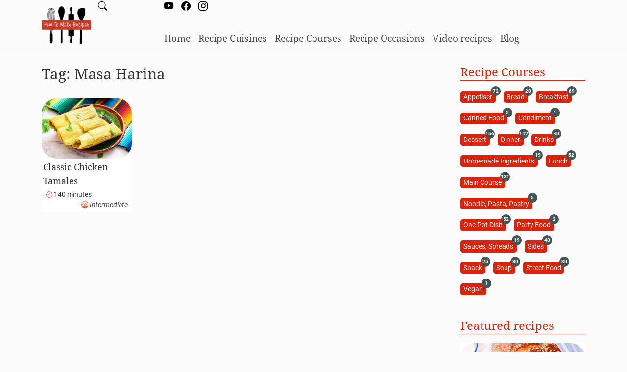

--- FILE ---
content_type: text/html; charset=UTF-8
request_url: https://howtomakerecipes.com/recipe-tag/masa-harina/
body_size: 7470
content:
<!DOCTYPE html><html
lang=en-US><head><meta
charset="UTF-8"><meta
http-equiv="X-UA-Compatible" content="IE=edge"><meta
name="viewport" content="width=device-width, initial-scale=1"><meta
name='robots' content='index, follow, max-image-preview:large, max-snippet:-1, max-video-preview:-1'><title>Masa Harina Archives - How To Make Recipes</title><link
rel=canonical href=https://howtomakerecipes.com/recipe-tag/masa-harina/ ><meta
property="og:locale" content="en_US"><meta
property="og:type" content="article"><meta
property="og:title" content="Masa Harina Archives - How To Make Recipes"><meta
property="og:url" content="https://howtomakerecipes.com/recipe-tag/masa-harina/"><meta
property="og:site_name" content="How To Make Recipes"><meta
property="og:image" content="https://howtomakerecipes.com/wp-content/uploads/2023/02/how-to-make-recipes-logo-black.png"><meta
property="og:image:width" content="1024"><meta
property="og:image:height" content="1024"><meta
property="og:image:type" content="image/png"><meta
name="twitter:card" content="summary_large_image"> <script type=application/ld+json class=yoast-schema-graph>{"@context":"https://schema.org","@graph":[{"@type":"CollectionPage","@id":"https://howtomakerecipes.com/recipe-tag/masa-harina/","url":"https://howtomakerecipes.com/recipe-tag/masa-harina/","name":"Masa Harina Archives - How To Make Recipes","isPartOf":{"@id":"https://howtomakerecipes.com/#website"},"primaryImageOfPage":{"@id":"https://howtomakerecipes.com/recipe-tag/masa-harina/#primaryimage"},"image":{"@id":"https://howtomakerecipes.com/recipe-tag/masa-harina/#primaryimage"},"thumbnailUrl":"https://howtomakerecipes.com/wp-content/uploads/2024/02/classic-chicken-tamales-recipe1.jpg","breadcrumb":{"@id":"https://howtomakerecipes.com/recipe-tag/masa-harina/#breadcrumb"},"inLanguage":"en-US"},{"@type":"ImageObject","inLanguage":"en-US","@id":"https://howtomakerecipes.com/recipe-tag/masa-harina/#primaryimage","url":"https://howtomakerecipes.com/wp-content/uploads/2024/02/classic-chicken-tamales-recipe1.jpg","contentUrl":"https://howtomakerecipes.com/wp-content/uploads/2024/02/classic-chicken-tamales-recipe1.jpg","width":2000,"height":1333,"caption":"Perfect for family dinners."},{"@type":"BreadcrumbList","@id":"https://howtomakerecipes.com/recipe-tag/masa-harina/#breadcrumb","itemListElement":[{"@type":"ListItem","position":1,"name":"Home","item":"https://howtomakerecipes.com/"},{"@type":"ListItem","position":2,"name":"Masa Harina"}]},{"@type":"WebSite","@id":"https://howtomakerecipes.com/#website","url":"https://howtomakerecipes.com/","name":"How To Make Recipes","description":"Tried, True and Easy Recipes","publisher":{"@id":"https://howtomakerecipes.com/#organization"},"potentialAction":[{"@type":"SearchAction","target":{"@type":"EntryPoint","urlTemplate":"https://howtomakerecipes.com/?s={search_term_string}"},"query-input":{"@type":"PropertyValueSpecification","valueRequired":true,"valueName":"search_term_string"}}],"inLanguage":"en-US"},{"@type":"Organization","@id":"https://howtomakerecipes.com/#organization","name":"How To Make Recipes","url":"https://howtomakerecipes.com/","logo":{"@type":"ImageObject","inLanguage":"en-US","@id":"https://howtomakerecipes.com/#/schema/logo/image/","url":"https://howtomakerecipes.com/wp-content/uploads/2023/02/how-to-make-recipes-logo-black.png","contentUrl":"https://howtomakerecipes.com/wp-content/uploads/2023/02/how-to-make-recipes-logo-black.png","width":1024,"height":1024,"caption":"How To Make Recipes"},"image":{"@id":"https://howtomakerecipes.com/#/schema/logo/image/"},"sameAs":["https://www.facebook.com/howtomakerecipesathome","https://www.instagram.com/howtomakerecipes","https://www.youtube.com/@howtomake.recipes"]}]}</script> <link
rel=alternate type=application/rss+xml title="How To Make Recipes &raquo; Masa Harina Tag Feed" href=https://howtomakerecipes.com/recipe-tag/masa-harina/feed/ ><style id=wp-img-auto-sizes-contain-inline-css>img:is([sizes=auto i],[sizes^="auto," i]){contain-intrinsic-size:3000px 1500px}</style><style id=wp-block-library-inline-css>/*<![CDATA[*/:root{--wp-block-synced-color:#7a00df;--wp-block-synced-color--rgb:122,0,223;--wp-bound-block-color:var(--wp-block-synced-color);--wp-editor-canvas-background:#ddd;--wp-admin-theme-color:#007cba;--wp-admin-theme-color--rgb:0,124,186;--wp-admin-theme-color-darker-10:#006ba1;--wp-admin-theme-color-darker-10--rgb:0,107,160.5;--wp-admin-theme-color-darker-20:#005a87;--wp-admin-theme-color-darker-20--rgb:0,90,135;--wp-admin-border-width-focus:2px}@media (min-resolution:192dpi){:root{--wp-admin-border-width-focus:1.5px}}.wp-element-button{cursor:pointer}:root .has-very-light-gray-background-color{background-color:#eee}:root .has-very-dark-gray-background-color{background-color:#313131}:root .has-very-light-gray-color{color:#eee}:root .has-very-dark-gray-color{color:#313131}:root .has-vivid-green-cyan-to-vivid-cyan-blue-gradient-background{background:linear-gradient(135deg,#00d084,#0693e3)}:root .has-purple-crush-gradient-background{background:linear-gradient(135deg,#34e2e4,#4721fb 50%,#ab1dfe)}:root .has-hazy-dawn-gradient-background{background:linear-gradient(135deg,#faaca8,#dad0ec)}:root .has-subdued-olive-gradient-background{background:linear-gradient(135deg,#fafae1,#67a671)}:root .has-atomic-cream-gradient-background{background:linear-gradient(135deg,#fdd79a,#004a59)}:root .has-nightshade-gradient-background{background:linear-gradient(135deg,#330968,#31cdcf)}:root .has-midnight-gradient-background{background:linear-gradient(135deg,#020381,#2874fc)}:root{--wp--preset--font-size--normal:16px;--wp--preset--font-size--huge:42px}.has-regular-font-size{font-size:1em}.has-larger-font-size{font-size:2.625em}.has-normal-font-size{font-size:var(--wp--preset--font-size--normal)}.has-huge-font-size{font-size:var(--wp--preset--font-size--huge)}.has-text-align-center{text-align:center}.has-text-align-left{text-align:left}.has-text-align-right{text-align:right}.has-fit-text{white-space:nowrap!important}#end-resizable-editor-section{display:none}.aligncenter{clear:both}.items-justified-left{justify-content:flex-start}.items-justified-center{justify-content:center}.items-justified-right{justify-content:flex-end}.items-justified-space-between{justify-content:space-between}.screen-reader-text{border:0;clip-path:inset(50%);height:1px;margin:-1px;overflow:hidden;padding:0;position:absolute;width:1px;word-wrap:normal!important}.screen-reader-text:focus{background-color:#ddd;clip-path:none;color:#444;display:block;font-size:1em;height:auto;left:5px;line-height:normal;padding:15px
23px 14px;text-decoration:none;top:5px;width:auto;z-index:100000}html :where(.has-border-color){border-style:solid}html :where([style*=border-top-color]){border-top-style:solid}html :where([style*=border-right-color]){border-right-style:solid}html :where([style*=border-bottom-color]){border-bottom-style:solid}html :where([style*=border-left-color]){border-left-style:solid}html :where([style*=border-width]){border-style:solid}html :where([style*=border-top-width]){border-top-style:solid}html :where([style*=border-right-width]){border-right-style:solid}html :where([style*=border-bottom-width]){border-bottom-style:solid}html :where([style*=border-left-width]){border-left-style:solid}html :where(img[class*=wp-image-]){height:auto;max-width:100%}:where(figure){margin:0
0 1em}html :where(.is-position-sticky){--wp-admin--admin-bar--position-offset:var(--wp-admin--admin-bar--height,0px)}@media screen and (max-width:600px){html:where(.is-position-sticky){--wp-admin--admin-bar--position-offset:0px}}/*]]>*/</style><style id=classic-theme-styles-inline-css>/*! This file is auto-generated */
.wp-block-button__link{color:#fff;background-color:#32373c;border-radius:9999px;box-shadow:none;text-decoration:none;padding:calc(.667em + 2px) calc(1.333em + 2px);font-size:1.125em}.wp-block-file__button{background:#32373c;color:#fff;text-decoration:none}</style><link
rel=stylesheet href=https://howtomakerecipes.com/wp-content/cache/minify/7ca49.x16641.css media=all><style id=heateor_sss_frontend_css-inline-css>.heateor_sss_button_instagram span.heateor_sss_svg,a.heateor_sss_instagram
span.heateor_sss_svg{background:radial-gradient(circle at 30% 107%,#fdf497 0,#fdf497 5%,#fd5949 45%,#d6249f 60%,#285aeb 90%)}.heateor_sss_horizontal_sharing .heateor_sss_svg,.heateor_sss_standard_follow_icons_container
.heateor_sss_svg{color:#fff;border-width:0px;border-style:solid;border-color:transparent}.heateor_sss_horizontal_sharing
.heateorSssTCBackground{color:#666}.heateor_sss_horizontal_sharing span.heateor_sss_svg:hover,.heateor_sss_standard_follow_icons_container span.heateor_sss_svg:hover{border-color:transparent}.heateor_sss_vertical_sharing span.heateor_sss_svg,.heateor_sss_floating_follow_icons_container
span.heateor_sss_svg{color:#fff;border-width:0px;border-style:solid;border-color:transparent}.heateor_sss_vertical_sharing
.heateorSssTCBackground{color:#666}.heateor_sss_vertical_sharing span.heateor_sss_svg:hover,.heateor_sss_floating_follow_icons_container span.heateor_sss_svg:hover{border-color:transparent}@media screen and (max-width:783px){.heateor_sss_vertical_sharing{display:none!important}}div.heateor_sss_sharing_title{text-align:center}div.heateor_sss_sharing_ul{width:100%;text-align:center}div.heateor_sss_horizontal_sharing div.heateor_sss_sharing_ul
a{float:none!important;display:inline-block}</style> <script src=https://howtomakerecipes.com/wp-content/cache/minify/d52ed.x16641.js></script> <link
rel=https://api.w.org/ href=https://howtomakerecipes.com/wp-json/ ><link
rel=alternate title=JSON type=application/json href=https://howtomakerecipes.com/wp-json/wp/v2/recipe-tag/1135><link
rel=EditURI type=application/rsd+xml title=RSD href=https://howtomakerecipes.com/xmlrpc.php?rsd><meta
name="generator" content="WordPress 6.9"><link
rel=icon href=https://howtomakerecipes.com/wp-content/uploads/2023/02/cropped-cropped-how-to-make-recipes-logo-black-150x150.png sizes=32x32><link
rel=icon href=https://howtomakerecipes.com/wp-content/uploads/2023/02/cropped-cropped-how-to-make-recipes-logo-black-300x300.png sizes=192x192><link
rel=apple-touch-icon href=https://howtomakerecipes.com/wp-content/uploads/2023/02/cropped-cropped-how-to-make-recipes-logo-black-300x300.png><meta
name="msapplication-TileImage" content="https://howtomakerecipes.com/wp-content/uploads/2023/02/cropped-cropped-how-to-make-recipes-logo-black-300x300.png">
 <script>(function(w,d,s,l,i){w[l]=w[l]||[];w[l].push({'gtm.start':new Date().getTime(),event:'gtm.js'});var f=d.getElementsByTagName(s)[0],j=d.createElement(s),dl=l!='dataLayer'?'&l='+l:'';j.async=true;j.src='https://www.googletagmanager.com/gtm.js?id='+i+dl;f.parentNode.insertBefore(j,f);})(window,document,'script','dataLayer','GTM-NWFPZBX');</script> </head><body
class="archive tax-recipe-tag term-masa-harina term-1135 wp-custom-logo wp-theme-howtomakerecipes"><noscript><iframe
src="https://www.googletagmanager.com/ns.html?id=GTM-NWFPZBX"
height=0 width=0 style=display:none;visibility:hidden></iframe></noscript><header
class=site-header><div
class=container-xl><div
class=head-menu><nav
class="navbar navbar-expand-sm navbar-light d-print-none" role=navigation>
<button
type=button class=navbar-toggler data-toggle=collapse data-target=#navbar-menu aria-label="Site menu" aria-controls=navbar-menu aria-expanded=false>
<span
class=navbar-toggler-icon></span>
</button><div
id=navbar-menu class="collapse navbar-collapse"><ul
id=menu-header-menu class="nav navbar-nav mx-auto"><li
id=menu-item-88 class="menu-item menu-item-type-custom menu-item-object-custom menu-item-88 nav-item">
<a
class=nav-link  href=/ >Home</a></li>
<li
id=menu-item-86 class="menu-item menu-item-type-post_type menu-item-object-page menu-item-86 nav-item">
<a
class=nav-link  href=https://howtomakerecipes.com/recipe-cuisines/ >Recipe Cuisines</a></li>
<li
id=menu-item-87 class="menu-item menu-item-type-post_type menu-item-object-page menu-item-87 nav-item">
<a
class=nav-link  href=https://howtomakerecipes.com/recipe-courses/ >Recipe Courses</a></li>
<li
id=menu-item-4444 class="menu-item menu-item-type-post_type menu-item-object-page menu-item-4444 nav-item">
<a
class=nav-link  href=https://howtomakerecipes.com/recipe-occasions/ >Recipe Occasions</a></li>
<li
id=menu-item-1797 class="menu-item menu-item-type-custom menu-item-object-custom menu-item-1797 nav-item">
<a
class=nav-link  href=/recipe-tag/video-recipe/ >Video recipes</a></li>
<li
id=menu-item-195 class="menu-item menu-item-type-taxonomy menu-item-object-category menu-item-195 nav-item">
<a
class=nav-link  href=https://howtomakerecipes.com/blog/ >Blog</a></li></ul></div></nav></div><div
class=head-logo>
<a
href=/ ><img
src=https://howtomakerecipes.com/wp-content/uploads/2023/02/cropped-how-to-make-recipes-logo-black-150x150.png class="logo img-fluid no-lightbox" width=100 height=100 alt="How To Make Recipes"></a></div><div
class=head-mix><div
class="head-social d-print-none"><div
class=social-links>
<a
href=https://www.youtube.com/@howtomake.recipes target=_blank title="HowToMakerRecipes YouTube page"><i
class="bi bi-youtube"></i></a>
<a
href=https://www.facebook.com/HowToMakeRecipesAtHome/ target=_blank title="HowToMakerRecipes Facebook page"><i
class="bi bi-facebook"></i></a>
<a
href=https://www.instagram.com/howtomakerecipes target=_blank title="HowToMakerRecipes Instagram page"><i
class="bi bi-instagram"></i></a></div></div><div
class="head-search d-print-none">
<a
href=/search-recipes title="Search Recipes"><i
class="bi bi-search"></i></a></div></div></div></header><div
class=container-xl><div
class=row><div
id=primary class="col-sm-8 col-md-9 col-lg-9 col-xl-9"><h1 class="page-title">Tag: <span>Masa Harina</span></h1><div
class=row><div
class="col-12 col-sm-6 col-md-6 col-lg-3"><div
class=recipe-post-item><div
class=post-thumbnail>
<a
href=https://howtomakerecipes.com/recipe/classic-chicken-tamales/ aria-hidden=true tabindex=-1>
<img
width=450 height=300 src=https://howtomakerecipes.com/wp-content/uploads/2024/02/classic-chicken-tamales-recipe1-450x300.jpg class="img-fluid no-lightbox wp-post-image" alt="Classic Chicken Tamales" loading=eager decoding=async fetchpriority=high srcset="https://howtomakerecipes.com/wp-content/uploads/2024/02/classic-chicken-tamales-recipe1-450x300.jpg 450w, https://howtomakerecipes.com/wp-content/uploads/2024/02/classic-chicken-tamales-recipe1-300x200.jpg 300w, https://howtomakerecipes.com/wp-content/uploads/2024/02/classic-chicken-tamales-recipe1-1024x682.jpg 1024w, https://howtomakerecipes.com/wp-content/uploads/2024/02/classic-chicken-tamales-recipe1-768x512.jpg 768w, https://howtomakerecipes.com/wp-content/uploads/2024/02/classic-chicken-tamales-recipe1-1536x1024.jpg 1536w, https://howtomakerecipes.com/wp-content/uploads/2024/02/classic-chicken-tamales-recipe1.jpg 2000w" sizes="(max-width: 450px) 100vw, 450px">  </a></div><h3 class="post-title"><a
href=https://howtomakerecipes.com/recipe/classic-chicken-tamales/ title="Classic Chicken Tamales">Classic Chicken Tamales</a></h3><div
class=post-item-meta>
<span
class=time_total><i
class="bi bi-stopwatch"></i> 140 minutes</span>  <span
class=difficulty><i
class="bi bi-speedometer"></i> intermediate</span></div></div></div></div></div><div
id=sidebar-primary class="sidebar col-sm-4 col-md-3 col-lg-3 col-xl-3"><div
id=recipe_courses_widget-2 class="widget widget_recipe_courses_widget"><h2 class="widget-title">Recipe Courses</h2><div
class=widget-term-list>
<a
href=/recipe-course/appetiser/ >Appetiser<span>72</span></a><a
href=/recipe-course/bread/ >Bread<span>20</span></a><a
href=/recipe-course/breakfast/ >Breakfast<span>69</span></a><a
href=/recipe-course/canned-food/ >Canned Food<span>5</span></a><a
href=/recipe-course/condiment/ >Condiment<span>1</span></a><a
href=/recipe-course/dessert/ >Dessert<span>156</span></a><a
href=/recipe-course/dinner/ >Dinner<span>142</span></a><a
href=/recipe-course/drinks/ >Drinks<span>40</span></a><a
href=/recipe-course/homemade-ingredients/ >Homemade Ingredients<span>19</span></a><a
href=/recipe-course/lunch/ >Lunch<span>52</span></a><a
href=/recipe-course/main-course/ >Main Course<span>131</span></a><a
href=/recipe-course/noodle-pasta-pastry/ >Noodle, Pasta, Pastry<span>5</span></a><a
href=/recipe-course/one-pot-dish/ >One Pot Dish<span>52</span></a><a
href=/recipe-course/party-food/ >Party Food<span>2</span></a><a
href=/recipe-course/sauces-spreads/ >Sauces, Spreads<span>19</span></a><a
href=/recipe-course/sides/ >Sides<span>40</span></a><a
href=/recipe-course/snack/ >Snack<span>25</span></a><a
href=/recipe-course/soup/ >Soup<span>30</span></a><a
href=/recipe-course/street-food/ >Street Food<span>30</span></a><a
href=/recipe-course/vegan/ >Vegan<span>1</span></a></div></div><div
id=recipe_featured_widget-2 class="widget widget_recipe_featured_widget"><h3 class="widget-title subheading heading-size-3">Featured recipes</h3><div
class=row><div
class=col-12><div
class=recipe-post-item><div
class=post-thumbnail>
<a
href=https://howtomakerecipes.com/recipe/braided-sweet-challah-bread-recipe-video-recipe/ aria-hidden=true tabindex=-1>
<img
width=450 height=300 src=https://howtomakerecipes.com/wp-content/uploads/2021/08/braided-bread-with-sesame-seeds-pastry-bread1-450x300.jpeg class="img-fluid no-lightbox wp-post-image" alt="Braided Sweet Challah Bread Recipe (Video)" decoding=async>  </a>
<a
href=https://howtomakerecipes.com/recipe/braided-sweet-challah-bread-recipe-video-recipe/#v-video class=video title="Watch recipe video"><i
class="bi bi-camera-video"></i></a></div><h3 class="post-title"><a
href=https://howtomakerecipes.com/recipe/braided-sweet-challah-bread-recipe-video-recipe/ title="Braided Sweet Challah Bread Recipe (Video)">Braided Sweet Challah Bread Recipe (Video)</a></h3><div
class=post-item-meta>
<span
class=time_total><i
class="bi bi-stopwatch"></i> 110 minutes</span>  <span
class=difficulty><i
class="bi bi-speedometer"></i> advanced</span></div></div></div><div
class=col-12><div
class=recipe-post-item><div
class=post-thumbnail>
<a
href=https://howtomakerecipes.com/recipe/roast-lamb-like-a-chef-video-recipe/ aria-hidden=true tabindex=-1>
<img
width=450 height=300 src=https://howtomakerecipes.com/wp-content/uploads/2021/08/roasted-lamb-leg-instagram-450x300.jpg class="img-fluid no-lightbox wp-post-image" alt="Roasted Lamb Recipe (Video)" decoding=async>  </a>
<a
href=https://howtomakerecipes.com/recipe/roast-lamb-like-a-chef-video-recipe/#v-video class=video title="Watch recipe video"><i
class="bi bi-camera-video"></i></a></div><h3 class="post-title"><a
href=https://howtomakerecipes.com/recipe/roast-lamb-like-a-chef-video-recipe/ title="Roasted Lamb Recipe (Video)">Roasted Lamb Recipe (Video)</a></h3><div
class=post-item-meta>
<span
class=time_total><i
class="bi bi-stopwatch"></i> 120 minutes</span>  <span
class=difficulty><i
class="bi bi-speedometer"></i> intermediate</span></div></div></div><div
class=col-12><div
class=recipe-post-item><div
class=post-thumbnail>
<a
href=https://howtomakerecipes.com/recipe/perfect-ham-video-recipe/ aria-hidden=true tabindex=-1>
<img
width=450 height=300 src=https://howtomakerecipes.com/wp-content/uploads/2021/08/hungarian-smoked-cooked-ham-for-easter-instagram-450x300.jpg class="img-fluid no-lightbox wp-post-image" alt="Perfect Ham Recipe (Video)" decoding=async>  </a>
<a
href=https://howtomakerecipes.com/recipe/perfect-ham-video-recipe/#v-video class=video title="Watch recipe video"><i
class="bi bi-camera-video"></i></a></div><h3 class="post-title"><a
href=https://howtomakerecipes.com/recipe/perfect-ham-video-recipe/ title="Perfect Ham Recipe (Video)">Perfect Ham Recipe (Video)</a></h3><div
class=post-item-meta>
<span
class=time_total><i
class="bi bi-stopwatch"></i> 185 minutes</span>  <span
class=difficulty><i
class="bi bi-speedometer"></i> beginner</span></div></div></div></div></div><div
id=recipe_cooking_methods_widget-2 class="widget widget_recipe_cooking_methods_widget"><h3 class="widget-title subheading heading-size-3">Recipe Cooking Methods</h3><div
class=widget-term-list>
<a
href=/recipe-cooking-method/baking/ >Baking<span>184</span></a><a
href=/recipe-cooking-method/boiling/ >Boiling<span>144</span></a><a
href=/recipe-cooking-method/fermenting/ >Fermenting<span>2</span></a><a
href=/recipe-cooking-method/freezing/ >Freezing<span>9</span></a><a
href=/recipe-cooking-method/frying/ >Frying<span>111</span></a><a
href=/recipe-cooking-method/grilling/ >Grilling<span>21</span></a><a
href=/recipe-cooking-method/mixing/ >Mixing<span>78</span></a><a
href=/recipe-cooking-method/other/ >Other<span>23</span></a><a
href=/recipe-cooking-method/roasting/ >Roasting<span>44</span></a><a
href=/recipe-cooking-method/steaming/ >Steaming<span>6</span></a><a
href=/recipe-cooking-method/whisking/ >Whisking<span>9</span></a></div></div><div
id=recipe_recent_widget-2 class="widget widget_recipe_recent_widget"><h3 class="widget-title subheading heading-size-3">Recent recipes</h3><div
class=row><div
class=col-12><div
class=recipe-post-item><div
class=post-thumbnail>
<a
href=https://howtomakerecipes.com/recipe/braided-sweet-challah-bread-recipe-video-recipe/ aria-hidden=true tabindex=-1>
<img
width=450 height=300 src=https://howtomakerecipes.com/wp-content/uploads/2021/08/braided-bread-with-sesame-seeds-pastry-bread1-450x300.jpeg class="img-fluid no-lightbox wp-post-image" alt="Braided Sweet Challah Bread Recipe (Video)" decoding=async>  </a>
<a
href=https://howtomakerecipes.com/recipe/braided-sweet-challah-bread-recipe-video-recipe/#v-video class=video title="Watch recipe video"><i
class="bi bi-camera-video"></i></a></div><h3 class="post-title"><a
href=https://howtomakerecipes.com/recipe/braided-sweet-challah-bread-recipe-video-recipe/ title="Braided Sweet Challah Bread Recipe (Video)">Braided Sweet Challah Bread Recipe (Video)</a></h3><div
class=post-item-meta>
<span
class=time_total><i
class="bi bi-stopwatch"></i> 110 minutes</span>  <span
class=difficulty><i
class="bi bi-speedometer"></i> advanced</span></div></div></div><div
class=col-12><div
class=recipe-post-item><div
class=post-thumbnail>
<a
href=https://howtomakerecipes.com/recipe/roast-lamb-like-a-chef-video-recipe/ aria-hidden=true tabindex=-1>
<img
width=450 height=300 src=https://howtomakerecipes.com/wp-content/uploads/2021/08/roasted-lamb-leg-instagram-450x300.jpg class="img-fluid no-lightbox wp-post-image" alt="Roasted Lamb Recipe (Video)" decoding=async>  </a>
<a
href=https://howtomakerecipes.com/recipe/roast-lamb-like-a-chef-video-recipe/#v-video class=video title="Watch recipe video"><i
class="bi bi-camera-video"></i></a></div><h3 class="post-title"><a
href=https://howtomakerecipes.com/recipe/roast-lamb-like-a-chef-video-recipe/ title="Roasted Lamb Recipe (Video)">Roasted Lamb Recipe (Video)</a></h3><div
class=post-item-meta>
<span
class=time_total><i
class="bi bi-stopwatch"></i> 120 minutes</span>  <span
class=difficulty><i
class="bi bi-speedometer"></i> intermediate</span></div></div></div><div
class=col-12><div
class=recipe-post-item><div
class=post-thumbnail>
<a
href=https://howtomakerecipes.com/recipe/perfect-ham-video-recipe/ aria-hidden=true tabindex=-1>
<img
width=450 height=300 src=https://howtomakerecipes.com/wp-content/uploads/2021/08/hungarian-smoked-cooked-ham-for-easter-instagram-450x300.jpg class="img-fluid no-lightbox wp-post-image" alt="Perfect Ham Recipe (Video)" decoding=async>  </a>
<a
href=https://howtomakerecipes.com/recipe/perfect-ham-video-recipe/#v-video class=video title="Watch recipe video"><i
class="bi bi-camera-video"></i></a></div><h3 class="post-title"><a
href=https://howtomakerecipes.com/recipe/perfect-ham-video-recipe/ title="Perfect Ham Recipe (Video)">Perfect Ham Recipe (Video)</a></h3><div
class=post-item-meta>
<span
class=time_total><i
class="bi bi-stopwatch"></i> 185 minutes</span>  <span
class=difficulty><i
class="bi bi-speedometer"></i> beginner</span></div></div></div></div></div><div
id=recipe_cuisines_widget-2 class="widget widget_recipe_cuisines_widget"><h3 class="widget-title subheading heading-size-3">Recipe Cuisines</h3><div
class=widget-term-list>
<a
href=/recipe-cuisine/argentina/ >Argentina<span>1</span></a><a
href=/recipe-cuisine/asian/ >Asian<span>5</span></a><a
href=/recipe-cuisine/australia/ >Australia<span>2</span></a><a
href=/recipe-cuisine/caribbean/ >Caribbean<span>3</span></a><a
href=/recipe-cuisine/french/ >French<span>29</span></a><a
href=/recipe-cuisine/german/ >German<span>7</span></a><a
href=/recipe-cuisine/greek/ >Greek<span>17</span></a><a
href=/recipe-cuisine/hungarian/ >Hungarian<span>53</span></a><a
href=/recipe-cuisine/india/ >India<span>11</span></a><a
href=/recipe-cuisine/irish/ >Irish<span>33</span></a><a
href=/recipe-cuisine/italian/ >Italian<span>63</span></a><a
href=/recipe-cuisine/jewish/ >Jewish<span>13</span></a><a
href=/recipe-cuisine/korean/ >Korean<span>7</span></a><a
href=/recipe-cuisine/mediterranean/ >Mediterranean<span>17</span></a><a
href=/recipe-cuisine/mexican/ >Mexican<span>18</span></a><a
href=/recipe-cuisine/other/ >Other<span>150</span></a><a
href=/recipe-cuisine/polish/ >Polish<span>1</span></a><a
href=/recipe-cuisine/romanian/ >Romanian<span>12</span></a><a
href=/recipe-cuisine/russian/ >Russian<span>5</span></a><a
href=/recipe-cuisine/serbian/ >Serbian<span>3</span></a><a
href=/recipe-cuisine/spanish/ >Spanish<span>8</span></a><a
href=/recipe-cuisine/transylvanian/ >Transylvanian<span>34</span></a><a
href=/recipe-cuisine/united-kingdom/ >United Kingdom<span>31</span></a><a
href=/recipe-cuisine/united-states/ >United States<span>111</span></a></div></div></div></div></div><footer
class="site-footer d-print-none"><div
class=container-xl><div
class=row><div
class="col-sm-6 col-md-4 about"><div
class=text-center>
<a
href=/ ><img
src=https://howtomakerecipes.com/wp-content/uploads/2023/02/how-to-make-recipes-logo-white-150x150.png width=100 height=100 class="logo img-fluid no-lightbox" alt="How To Make Recipes"></a><h2>How To Make Recipes</h2></div><div
id=sidebar-footer1 class=sidebar><div
id=block-2 class="widget widget_block"><h2 class="wp-block-heading">Who are we?</h2></div><div
id=block-3 class="widget widget_block widget_text"><p>We will bring you unique recipes &amp; food hacks to make cooking fun again – the best desserts, casseroles, snacks, and main dishes that you can easily replicate in your own kitchen!</p></div></div><div
class=social-links>
<a
href=https://www.youtube.com/@howtomake.recipes target=_blank title="HowToMakerRecipes YouTube page"><i
class="bi bi-youtube"></i></a>
<a
href=https://www.facebook.com/HowToMakeRecipesAtHome/ target=_blank title="HowToMakerRecipes Facebook page"><i
class="bi bi-facebook"></i></a>
<a
href=https://www.instagram.com/howtomakerecipes target=_blank title="HowToMakerRecipes Instagram page"><i
class="bi bi-instagram"></i></a></div></div><div
class="col-sm-6 col-md-4"><div
id=sidebar-footer2 class=sidebar><div
id=recent-posts-2 class="widget widget_recent_entries"><h3 class="widget-title subheading heading-size-3">Recent posts</h3><ul>
<li>
<a
href=https://howtomakerecipes.com/blog/2025/03/the-worlds-most-expensive-cheeses/ >The World’s Most Expensive Cheeses</a>
</li>
<li>
<a
href=https://howtomakerecipes.com/blog/2025/03/history-of-st-patrick/ >History of St. Patrick</a>
</li>
<li>
<a
href=https://howtomakerecipes.com/blog/2025/03/st-patricks-day-how-the-world-celebrates-the-irish-spirit/ >St. Patrick’s Day: How the World Celebrates the Irish Spirit</a>
</li>
<li>
<a
href=https://howtomakerecipes.com/blog/2025/03/gastronomy-and-womens-day/ >Gastronomy and Women&#8217;s Day</a>
</li></ul></div></div></div><div
class="col-sm-6 col-md-4"><div
id=sidebar-footer3 class=sidebar><div
id=pages-2 class="widget widget_pages"><h3 class="widget-title subheading heading-size-3">Latest pages</h3><ul>
<li
class="page_item page-item-2"><a
href=https://howtomakerecipes.com/about/ >About Us</a></li>
<li
class="page_item page-item-65"><a
href=https://howtomakerecipes.com/contact/ >Contact</a></li>
<li
class="page_item page-item-68"><a
href=https://howtomakerecipes.com/recipe-cooking-methods/ >Recipe Cooking Methods</a></li>
<li
class="page_item page-item-70"><a
href=https://howtomakerecipes.com/recipe-courses/ >Recipe Courses</a></li>
<li
class="page_item page-item-72"><a
href=https://howtomakerecipes.com/recipe-cuisines/ >Recipe Cuisines</a></li>
<li
class="page_item page-item-4442"><a
href=https://howtomakerecipes.com/recipe-occasions/ >Recipe Occasions</a></li>
<li
class="page_item page-item-78"><a
href=https://howtomakerecipes.com/search-recipes/ >Search recipes</a></li></ul></div></div></div></div></div><div
class="copyright text-center"><div
class=mx-auto>
&copy; 2020 - 2026 HowToMakeRecipes.com | <a
href=/privacy-policy>Privacy Policy</a></div></div></footer> <script type=speculationrules>{"prefetch":[{"source":"document","where":{"and":[{"href_matches":"/*"},{"not":{"href_matches":["/wp-*.php","/wp-admin/*","/wp-content/uploads/*","/wp-content/*","/wp-content/plugins/*","/wp-content/themes/howtomakerecipes/*","/*\\?(.+)"]}},{"not":{"selector_matches":"a[rel~=\"nofollow\"]"}},{"not":{"selector_matches":".no-prefetch, .no-prefetch a"}}]},"eagerness":"conservative"}]}</script> <script src=https://howtomakerecipes.com/wp-content/cache/minify/ba810.x16641.js></script> <script id=heateor_sss_sharing_js-js-before>function heateorSssLoadEvent(e){var t=window.onload;if(typeof window.onload!="function"){window.onload=e}else{window.onload=function(){t();e()}}};var heateorSssSharingAjaxUrl='https://howtomakerecipes.com/wp-admin/admin-ajax.php',heateorSssCloseIconPath='https://howtomakerecipes.com/wp-content/plugins/sassy-social-share/public/../images/close.png',heateorSssPluginIconPath='https://howtomakerecipes.com/wp-content/plugins/sassy-social-share/public/../images/logo.png',heateorSssHorizontalSharingCountEnable=0,heateorSssVerticalSharingCountEnable=0,heateorSssSharingOffset=-10;var heateorSssMobileStickySharingEnabled=0;var heateorSssCopyLinkMessage="Link copied.";var heateorSssUrlCountFetched=[],heateorSssSharesText='Shares',heateorSssShareText='Share';function heateorSssPopup(e){window.open(e,"popUpWindow","height=400,width=600,left=400,top=100,resizable,scrollbars,toolbar=0,personalbar=0,menubar=no,location=no,directories=no,status")}</script> <script src=https://howtomakerecipes.com/wp-content/cache/minify/16f71.x16641.js></script> <script id=flying-scripts>const loadScriptsTimer=setTimeout(loadScripts,7*1000);const userInteractionEvents=["mouseover","keydown","touchstart","touchmove","wheel"];userInteractionEvents.forEach(function(event){window.addEventListener(event,triggerScriptLoader,{passive:!0})});function triggerScriptLoader(){loadScripts();clearTimeout(loadScriptsTimer);userInteractionEvents.forEach(function(event){window.removeEventListener(event,triggerScriptLoader,{passive:!0})})}function loadScripts(){document.querySelectorAll("script,iframe[data-type='lazy']").forEach(function(elem){elem.setAttribute("src",elem.getAttribute("data-src"))})}</script> <script data-ad-client=ca-pub-6218909639393983 data-src=https://pagead2.googlesyndication.com/pagead/js/adsbygoogle.js data-type=lazy></script> </body></html>